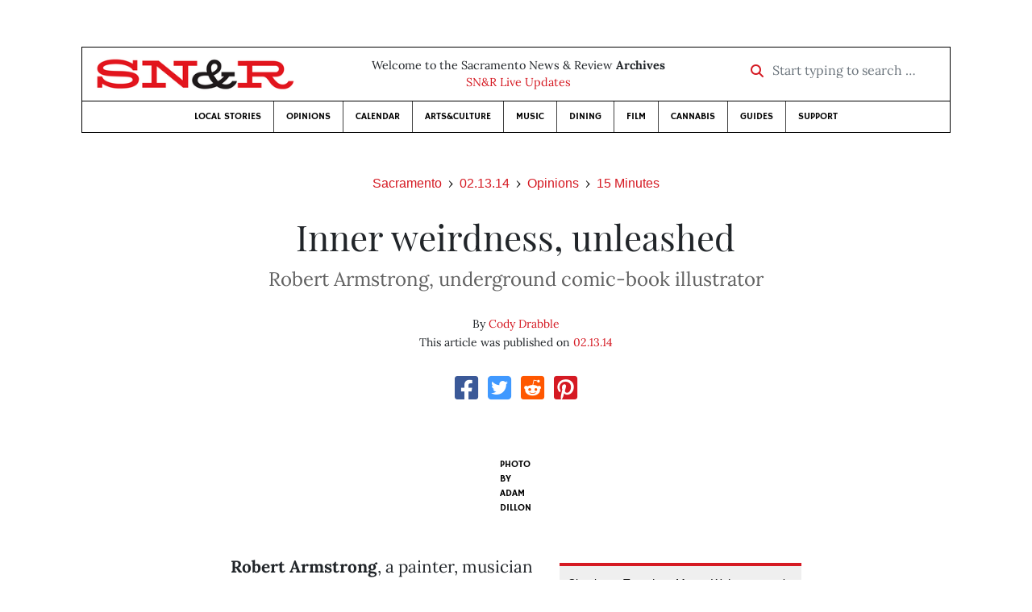

--- FILE ---
content_type: text/html; charset=utf-8
request_url: https://www.newsreview.com/sacramento/content/inner-weirdness-unleashed/12742280/
body_size: 8102
content:



<!DOCTYPE html>
<html lang="en">
  <head>
    <meta charset="utf-8">
    <meta http-equiv="x-ua-compatible" content="ie=edge">
    <title>SN&amp;R • Inner weirdness, unleashed</title>

    <meta http-equiv="Content-Type" content="text/html; charset=utf-8" />
    <meta name="viewport" content="width=device-width, initial-scale=1.0">

    <meta property="og:site_name" content="Sacramento News &amp; Review" />


    
  <link rel="canonical" href="https://www.newsreview.com/sacramento/content/inner-weirdness-unleashed/12742280/">
  <link rel="shorturl" href="https://newsreview.com/oid/12742280/" />

  <meta name="description" content="SN&amp;R • Opinions • 15 Minutes • Inner weirdness, unleashed • Feb 13, 2014" />

  <meta name="twitter:card" content="summary_large_image">
  <meta name="twitter:title" content="Inner weirdness, unleashed">
  <meta name="twitter:description" content="Comic-book artist and painter Robert Armstrong talks Mickey Rat, couch potatoes and Karl Rove.">

  <meta name="twitter:site" content="@SacNewsReview">
  <meta name="twitter:creator" content="@SacNewsReview">

  <meta property="og:title" content="SN&amp;R • Opinions • 15 Minutes • Inner weirdness, unleashed • Feb 13, 2014" />
  <meta property="og:type" content="article" />
  <meta property="og:url" content="https://www.newsreview.com/sacramento/content/inner-weirdness-unleashed/12742280/" />
  <meta property="og:description" content="Comic-book artist and painter Robert Armstrong talks Mickey Rat, couch potatoes and Karl Rove." />

  <meta property="article:published_time" content="2014-02-12T10:31:25-08:00" />
  <meta property="article:modified_time" content="2014-02-12T10:31:30-08:00" />
  <meta property="article:section" content="Opinions" />
  
  <meta property="fb:admins" content="324969540859009" />
  <meta property="fb:app_id" content="324969540859009" />

  
    <link rel="image_src" href="https://www.newsreview.com/media/images/articles/featured/2020/07/12742280-01.jpg" />
    <meta property="og:image" content="https://www.newsreview.com/media/images/articles/featured/2020/07/12742280-01.jpg" />
    <meta name="twitter:image:src" content="https://www.newsreview.com/media/images/articles/featured/2020/07/12742280-01.jpg">
  


    <!-- HTML5 shim, for IE6-8 support of HTML5 elements -->
    <!--[if lt IE 9]>
      <script src="https://cdnjs.cloudflare.com/ajax/libs/html5shiv/3.7.3/html5shiv.min.js"></script>
    <![endif]-->

    



  <link rel="apple-touch-icon" sizes="57x57" href="https://d16zs7b90yfegl.cloudfront.net/static/favicon/snr/apple-icon-57x57.0dbd85614dff.png">
  <link rel="apple-touch-icon" sizes="60x60" href="https://d16zs7b90yfegl.cloudfront.net/static/favicon/snr/apple-icon-60x60.1a323a30b8ad.png">
  <link rel="apple-touch-icon" sizes="72x72" href="https://d16zs7b90yfegl.cloudfront.net/static/favicon/snr/apple-icon-72x72.23d557853adb.png">
  <link rel="apple-touch-icon" sizes="76x76" href="https://d16zs7b90yfegl.cloudfront.net/static/favicon/snr/apple-icon-76x76.ad63e4c1cb1e.png">
  <link rel="apple-touch-icon" sizes="114x114" href="https://d16zs7b90yfegl.cloudfront.net/static/favicon/snr/apple-icon-114x114.133190f724f4.png">
  <link rel="apple-touch-icon" sizes="120x120" href="https://d16zs7b90yfegl.cloudfront.net/static/favicon/snr/apple-icon-120x120.8b861864b474.png">
  <link rel="apple-touch-icon" sizes="144x144" href="https://d16zs7b90yfegl.cloudfront.net/static/favicon/snr/apple-icon-144x144.b86317dccadf.png">
  <link rel="apple-touch-icon" sizes="152x152" href="https://d16zs7b90yfegl.cloudfront.net/static/favicon/snr/apple-icon-152x152.956ca96c526f.png">
  <link rel="apple-touch-icon" sizes="180x180" href="https://d16zs7b90yfegl.cloudfront.net/static/favicon/snr/apple-icon-180x180.c005d7870669.png">
  <link rel="icon" type="image/png" sizes="192x192"  href="https://d16zs7b90yfegl.cloudfront.net/static/favicon/snr/android-icon-192x192.f515fd708278.png">
  <link rel="icon" type="image/png" sizes="32x32" href="https://d16zs7b90yfegl.cloudfront.net/static/favicon/snr/favicon-32x32.76476d015a67.png">
  <link rel="icon" type="image/png" sizes="96x96" href="https://d16zs7b90yfegl.cloudfront.net/static/favicon/snr/favicon-96x96.a6a81943dcbb.png">
  <link rel="icon" type="image/png" sizes="16x16" href="https://d16zs7b90yfegl.cloudfront.net/static/favicon/snr/favicon-16x16.805ca7c5ac73.png">
  <link rel="manifest" href="https://d16zs7b90yfegl.cloudfront.net/static/favicon/snr/manifest.b58fcfa7628c.json">
  <meta name="msapplication-TileColor" content="#ffffff">
  <meta name="msapplication-TileImage" content="https://d16zs7b90yfegl.cloudfront.net/static/favicon/snr/ms-icon-144x144.b86317dccadf.png">
  <meta name="theme-color" content="#ffffff">




    
      <link href="https://d16zs7b90yfegl.cloudfront.net/static/vendor/fontawesome/css/fontawesome.ebf19a7b820e.css" rel="stylesheet">
      <link href="https://d16zs7b90yfegl.cloudfront.net/static/vendor/fontawesome/css/all.f71b0a62b045.css" rel="stylesheet">
      <link rel="stylesheet" href="https://d16zs7b90yfegl.cloudfront.net/static/vendor/SlickNav/slicknav.min.cb0567a8e6fa.css" />
      <link href="https://d16zs7b90yfegl.cloudfront.net/static/css/project.min.21368e708a4e.css" rel="stylesheet" />
    

    

    

    
      
        <!-- Global site tag (gtag.js) - Google Analytics -->
        <script async src="https://www.googletagmanager.com/gtag/js?id=UA-350918-1"></script>
        <script>
          window.dataLayer = window.dataLayer || [];
          function gtag(){dataLayer.push(arguments);}
          gtag('js', new Date());

          gtag('config', 'UA-350918-1');
        </script>
      
    

    
      
        <script async src="https://securepubads.g.doubleclick.net/tag/js/gpt.js"></script>
        <script>
          window.googletag = window.googletag || {cmd: []};
          googletag.cmd.push(function() {
            
              googletag.defineSlot('/1003962/sacramento_content_ad_300x250_1', [300, 250], 'div-gpt-ad-1599603245126-0').addService(googletag.pubads());
            
              googletag.defineSlot('/1003962/sacramento_content_ad_300x250_2', [300, 250], 'div-gpt-ad-1599603598182-0').addService(googletag.pubads());
            
            googletag.pubads().enableSingleRequest();
            googletag.pubads().collapseEmptyDivs();
            googletag.enableServices();
          });
        </script>
      
    

  </head>

  <body>

    
      <div class="container">
        
          


  <header class="primary-nav">
    <div class="nav-header col">
      <a class="site-logo" href="/sacramento/">
        <img src="https://d16zs7b90yfegl.cloudfront.net/static/images/logos/snr-isolated-redblack-300x52.8baf3a648a6c.png" width="100%">
      </a>
      <p>
        Welcome to the Sacramento News &amp; Review <strong>Archives</strong><br>
        <a href="https://sacramento.newsreview.com">
          
            SN&amp;R Live Updates</a>
          
      </p>
      <form method="GET" action="/sacramento/search/">
        <div class="form-row align-items-center">
          <div class="col-auto">
            <label class="sr-only" for="inlineFormInputGroup">Start typing to search &hellip;</label>
            <div class="input-group mb-2">
              <div class="input-group-prepend">
                <div class="input-group-text"><a href="/sacramento/search/"><i class="fas fa-search"></i></a></div>
              </div>
              <input type="text" class="form-control" id="inlineFormInputGroup" name="search_term" placeholder="Start typing to search &hellip;">
              <input type="hidden" name="location" value="3">
            </div>
          </div>
        </div>
      </form>
    </div>

    <div class="header-nav">
      <nav class="main-nav clearfix">
        <div class="menu-main-nav-container">
          <ul id="menu-main-nav" class="menu">
             
              <li class="menu-item">
                <a href="/sacramento/section/local-stories/92152/">Local Stories</a>
              </li>
              <li class="menu-item">
                <a href="/sacramento/section/opinions/92158/">Opinions</a>
              </li>
              <li class="menu-item">
                <a href="https://sacramento.newsreview.com/calendar/" target="_blank">Calendar</a>
              </li>
              <li class="menu-item">
                <a href="/sacramento/section/artsculture/36568/">Arts&amp;Culture</a>
              </li>
              <li class="menu-item">
                <a href="/sacramento/section/music/36586/">Music</a>
              </li>
              <li class="menu-item">
                <a href="/sacramento/section/dining/92155/">Dining</a>
              </li>
              <li class="menu-item">
                <a href="/sacramento/section/film/36594/">Film</a>
              </li>
              <li class="menu-item">
                <a href="/sacramento/section/cannabis-guide/13506539/">Cannabis</a>
              </li>
              <li class="menu-item">
                <a href="/sacramento/section/guides/36558/">Guides</a>
              </li>
              <li class="menu-item menu-item-highlight">
                <a href="https://sacramento.newsreview.com/support-local-independent-journalism/" target="_blank">Support</a>
              </li>
            
          </ul>
        </div>
      </nav>
    </div>
  </header>


        

        <div class="main-content">
          

          
  <div class="row">

    <div class="col">
      <ul class="breadcrumb justify-content-center">
        <li class="breadcrumb-item"><a href="/sacramento/">Sacramento</a></li>
        <li class="breadcrumb-item"><a href="/sacramento/issue/2014-02-13/">02.13.14</a></li>
        <li class="breadcrumb-item"><a href="/sacramento/section/opinions/92158/">Opinions</a></li>
        <li class="breadcrumb-item active"><a href="/sacramento/category/15-minutes/36611/">15 Minutes</a></li>
      </ul>

      <div class="row">

        <div class="offset-md-1 col-md-10 offset-lg-2 col-lg-8">
          <article class="article oid-12742280">

            <h1 class="text-center">Inner weirdness, unleashed</h1>

            
              <h2 class="nr-subheading text-center">Robert Armstrong, underground comic-book illustrator</h2>
            

            <div class="article-meta mb-4 text-center">
              
                <p class="meta-authors">
  By <a href="/author/cody-drabble/10377444/">Cody Drabble</a>
</p>


                
              

              <p class="meta-ts">
                This article was published on <a href="/sacramento/issue/2014-02-13/">02.13.14</a>
              </p>
            </div>

            <section>
              <div class="mb-4">
                <div class="social-media-icons">
    <div class="text-center center-block">
        <a href="https://www.facebook.com/sharer/sharer.php?u=https%3A//www.newsreview.com/sacramento/content/inner-weirdness-unleashed/12742280/"><i class="social-fb fab fa-square-facebook fa-2x social"></i></a>
        <a href="https://twitter.com/intent/tweet/?text=Inner weirdness, unleashed&url=https%3A//www.newsreview.com/sacramento/content/inner-weirdness-unleashed/12742280/&via=SacNewsReview"><i class="social-tw fab fa-square-twitter fa-2x social"></i></a>
        <a href="https://reddit.com/submit?url=https%3A//www.newsreview.com/sacramento/content/inner-weirdness-unleashed/12742280/&title=Inner weirdness, unleashed"><i class="social-reddit fab fa-reddit-square fa-2x social"></i></a>
        <a href="https://pinterest.com/pin/create/button/?url=https%3A//www.newsreview.com/sacramento/content/inner-weirdness-unleashed/12742280/&media=https://www.newsreview.com/media/images/articles/featured/2020/07/12742280-01.jpg&description=Comic-book artist and painter Robert Armstrong talks Mickey Rat, couch potatoes and Karl Rove."><i class="social-pinterest fab fa-pinterest-square fa-2x social"></i></a>
        
    </div>
</div>

              </div>

              
                

<figure class="article-image article-12742280 mb-4"><img src="/media/images/articles/featured/2020/07/12742280-01.jpg" alt=""><figcaption><p><span class="photo-credit">photo by adam dillon</span></p></figcaption></figure>

              

              <div class="my-5">
                
                  <div class="body-sidebar">

                    

                    
                      <div class="infobox body-sidebar-item gdfp-body-placement-1">
                        Check out <i>Together: Monte Wolverton and Robert Armstrong</i> at Blue Line Arts, located at 405 Vernon Street, Suite 100 in Roseville. The artists' reception is on Saturday, February 15, at 7 p.m. The exhibit runs through February 22. Visit <a href="http://www.bluelinearts.org/">www.bluelinearts.org</a> for other details.
                      </div>
                    

                     
                      <div class="body-sidebar-item gdfp-body-placement-1">
                        <!-- /1003962/sacramento_content_ad_300x250_1 -->
<div id='div-gpt-ad-1599603245126-0' style='width: 300px; height: 250px;'>
  <script>
    googletag.cmd.push(function() {  googletag.display('div-gpt-ad-1599603245126-0');  });
  </script>
</div>

                      </div>
                    

                  </div>
                

                

                

                <p><b>Robert Armstrong</b>, a painter, musician and <b>underground comic-book illustrator</b>, has lived in Dixon and Winters since the 1970s. Armstrong's career highlights include counterculture contributions, such as the Mickey Rat comic series, popularizing the phrase “couch potato,” and playing guitar in R. Crumb and His Cheap Suit Serenaders (yes, <i>that</i> R. Crumb). He's taught illustration classes to kids and adults at the Davis Art Center, the Crocker Art Museum and Sacramento State University, and his résumé also includes cover illustrations and editorial cartoons for this newspaper. Armstrong, who currently has paintings on display at Roseville's Blue Line Arts gallery as part of a joint exhibition with Monte Wolverton, recently chatted with SN&amp;R about Mad magazine, road trips and illustrating Karl Rove.</p>

<p><b>How did you get 
into comic books?</b></p>

<p>Entertainment Comics did all the great horror comics [series], <i>Vault of Horror</i>, <i>Crypt of Terror</i> and the great crime stuff. I had friends who were [comic-book] collectors, and they shared with me. The whole superhero thing seemed so contrived and so formulaic, just such production-line stuff.</p>

<p><b>What influenced 
you to pursue art?</b></p>

<p>My father brought home a copy of Mad magazine, and I still have it. I remember studying stuff as a kid in those early Mad [issues] that was beautifully drawn, with all these cartoonists that became heroes of mine—Jack Davis, Wally Wood, Will Elder.</p>

<p><b>Are you self-taught?</b></p>

<p>Pretty much. I learned by doing it. I went to a year or two at Pasadena City College, which had a fairly good art department. Back then, everything was about abstract expressionism. My art teachers at the time tried to dissuade me from [comic-book art]. They thought it was lowbrow; a waste of time; just cheap, trashy stuff. Years later, I was vindicated.</p>

<p><b>Who did you study to learn illustrating?</b></p>

<p>I tried to be unique, but we're all influenced. Carl Barks, who did Donald Duck, is a huge influence. I found out [about] the East Village Other because my older brother was in the Army stationed in New Jersey, and he would go into New York on furloughs and hang around the East Village. He saw this underground paper that had cartoons, and he got me a subscription to it. That's where I first saw work by Kim Deitch, R. Crumb and Spain Rodriguez, all these guys that later on became good friends of mine. I thought, “Wow, look, hippie comics!”</p>

<p><b>How did you meet 
Robert Crumb?</b></p>

<p>In 1969, I was still in Pasadena, and I had an old buddy of mine who was living in Berkeley, and he met Crumb at the flea market. They were fighting over a box of 78 [RPM records] and started talking. We had some great adventures traveling across the country, a real Jack Kerouac time. We bought a '55 Cadillac convertible in Denver in the spring of 1972 and wound up driving it back to Chicago and New York City. It was high adventure for me, just playing music and drawing comics along the way.</p>

<p><b>You illustrated the 1987 book <i>The Couch Potato Guide to Life</i>. What’s your connection to 
that term?</b></p>

<p>My friend first said [“couch potato”] to joke about a mutual friend. I designed couch potato buttons and T-shirts, and all my friends wanted one. … We were having fun, and it really started out as this organization for us and our friends. [The Los Angeles Times] wound up doing a full page with color photos about us. After that, my mailbox was just jammed with shirt orders. All these other papers picked up [the story] all across the country. All of a sudden, I was this media darling. … I couldn't believe it, it was so absurd, so surreal. Then, I got a licensing deal. Coleco toys did a doll. There was a TV game show [in 1989]. All kinds of ancillary products; some of them were quite ugly.</p>

<p><b>Best editorial cartoon you did for SN&amp;R?</b></p>

<p>One time, Karl Rove was coming to give a talk in Sacramento, so I [illustrated] Karl being chased by an angry mob with pitchforks. I drew him like a chubby, sweaty little pig with an attaché case with money falling out. That was fun.</p>

<p><b>Some of your recent paintings feel like a scene from <i>The 
Jetsons</i>. Explain.</b></p>

<p>I like the whole idea of cities of the future as they were imagined in the past. Yesterday's future. And I like the robot [motif]. I've liked robots since I was a kid. I made some robots from found objects. My backyard has a few life-size robots.</p>

<p><b>When do you 
decide what your 
painting means?</b></p>

<p>Coming up with a theme for a painting can be tough. You can overthink it, you can just stifle yourself in a weird way. So I just try to keep it loose, slightly distracted, let the other part of your brain take over and just go ahead and do it. Let other people sort it out. They can figure out what it means.</p>

                
                  <div class="gdfp-body-placement-2 center-placement mt-5">
                    <!-- /1003962/sacramento_content_ad_300x250_2 -->
<div id='div-gpt-ad-1599603598182-0' style='width: 300px; height: 250px;'>
  <script>
    googletag.cmd.push(function() {  googletag.display('div-gpt-ad-1599603598182-0');  });
  </script>
</div>

                  </div>
              
              </div>

              

              
                <div class="mt-5 mb-5 social-media-bottom">
                  <div class="social-media-icons">
    <div class="text-center center-block">
        <a href="https://www.facebook.com/sharer/sharer.php?u=https%3A//www.newsreview.com/sacramento/content/inner-weirdness-unleashed/12742280/"><i class="social-fb fab fa-square-facebook fa-2x social"></i></a>
        <a href="https://twitter.com/intent/tweet/?text=Inner weirdness, unleashed&url=https%3A//www.newsreview.com/sacramento/content/inner-weirdness-unleashed/12742280/&via=SacNewsReview"><i class="social-tw fab fa-square-twitter fa-2x social"></i></a>
        <a href="https://reddit.com/submit?url=https%3A//www.newsreview.com/sacramento/content/inner-weirdness-unleashed/12742280/&title=Inner weirdness, unleashed"><i class="social-reddit fab fa-reddit-square fa-2x social"></i></a>
        <a href="https://pinterest.com/pin/create/button/?url=https%3A//www.newsreview.com/sacramento/content/inner-weirdness-unleashed/12742280/&media=https://www.newsreview.com/media/images/articles/featured/2020/07/12742280-01.jpg&description=Comic-book artist and painter Robert Armstrong talks Mickey Rat, couch potatoes and Karl Rove."><i class="social-pinterest fab fa-pinterest-square fa-2x social"></i></a>
        
    </div>
</div>

                </div>
              

              <div class="article-tags mb-5">
                
              </div>

              
                <div class="related-articles mt-5">
                  <h3 class="text-center mb-4">More <a href="/sacramento/section/opinions/92158/">Opinions</a> &raquo; <a href="/sacramento/category/15-minutes/36611/">15 Minutes</a></h3>

                  
                    <div class="media mb-0 related-article">
                      <a href="/sacramento/content/q-and-a-with-sacramento-uber-driver-syed-hussain/12685192/" class="align-self-center">
                        
                          <img src="/media/cache/aa/cf/aacf338ef7414e6933b1e26d9f3799c0.png" class="mr-3" alt="Q-and-A with Sacramento Uber driver Syed Hussain">
                        
                      </a>
                      <div class="media-body mb-0">
                        <h5 class="mt-0">
                          <a href="/sacramento/content/q-and-a-with-sacramento-uber-driver-syed-hussain/12685192/">Q-and-A with Sacramento Uber driver Syed Hussain</a>
                        </h5>
                        <p class="mb-0">“I believe taxicabs run a monopoly on consumers, and no one could really do anything about it until companies like Uber.”</p>
                        <p class="issue-date">
                          Published on <a href="/sacramento/issue/2014-02-06/">02.06.14</a>
                        </p>
                      </div>

                    </div>

                    <hr>
                  
                    <div class="media mb-0 related-article">
                      <a href="/sacramento/content/the-rules-of-funny/12634166/" class="align-self-center">
                        
                          <img src="/media/cache/ab/68/ab6868cb19cd7e2888a3258f6c19be59.png" class="mr-3" alt="The rules of funny">
                        
                      </a>
                      <div class="media-body mb-0">
                        <h5 class="mt-0">
                          <a href="/sacramento/content/the-rules-of-funny/12634166/">The rules of funny</a>
                        </h5>
                        <p class="mb-0">Mel Gelbart, an improv coach at the Sacramento Comedy Spot, explains the principles of on-the-fly laughs and hipster comedy.</p>
                        <p class="issue-date">
                          Published on <a href="/sacramento/issue/2014-01-30/">01.30.14</a>
                        </p>
                      </div>

                    </div>

                    <hr>
                  
                    <div class="media mb-0 related-article">
                      <a href="/sacramento/content/last-of-the-boss-jocks/12579753/" class="align-self-center">
                        
                          <img src="/media/cache/fc/27/fc279cee6667b5cbb6a16172beb3007b.png" class="mr-3" alt="Last of the boss jocks">
                        
                      </a>
                      <div class="media-body mb-0">
                        <h5 class="mt-0">
                          <a href="/sacramento/content/last-of-the-boss-jocks/12579753/">Last of the boss jocks</a>
                        </h5>
                        <p class="mb-0">Ronnie Rush on the golden age of radio, flirty fans and life behind the dial.</p>
                        <p class="issue-date">
                          Published on <a href="/sacramento/issue/2014-01-23/">01.23.14</a>
                        </p>
                      </div>

                    </div>

                    <hr>
                  
                    <div class="media mb-0 related-article">
                      <a href="/sacramento/content/art-school-confidential/12520818/" class="align-self-center">
                        
                          <img src="/media/cache/5a/ad/5aada2acf52b6f61cb420571dbf28459.png" class="mr-3" alt="Art school confidential">
                        
                      </a>
                      <div class="media-body mb-0">
                        <h5 class="mt-0">
                          <a href="/sacramento/content/art-school-confidential/12520818/">Art school confidential</a>
                        </h5>
                        <p class="mb-0">Lily Moon's work blurs the line between fine art and street art.</p>
                        <p class="issue-date">
                          Published on <a href="/sacramento/issue/2014-01-16/">01.16.14</a>
                        </p>
                      </div>

                    </div>

                    <hr>
                  
                    <div class="media mb-0 related-article">
                      <a href="/sacramento/content/the-traveling-pictures-show/12463408/" class="align-self-center">
                        
                          <img src="/media/cache/9e/13/9e13d46073345c9682809b98392cedb9.png" class="mr-3" alt="The traveling pictures show">
                        
                      </a>
                      <div class="media-body mb-0">
                        <h5 class="mt-0">
                          <a href="/sacramento/content/the-traveling-pictures-show/12463408/">The traveling pictures show</a>
                        </h5>
                        <p class="mb-0">The Teeny-Cine roving movie mobile takes independent and experimental films on the road and out on the town.</p>
                        <p class="issue-date">
                          Published on <a href="/sacramento/issue/2014-01-09/">01.09.14</a>
                        </p>
                      </div>

                    </div>

                    
                  
                </div>
              

              <div class="desert-net-real-player">
                <script id="fdncms-carousel-top-stories-video" src="https://www.hub.fdncms.com/gyrobase/Responsive/Components/Content/TopStoriesVideo?cb=13ed4944&key=429a11c96ac584ed0bf7ef922bba5ed2&req=js&vri=2&label=Recent+Articles&pcolor=e2141c" async></script>
              </div>
            </section>

          </article>
        </div>

      </div>
    </div>
  </div>


          



  <div class="row my-5">
    <div class="offset-md-1 col-md-10 offset-lg-2 col-lg-8 text-center">
      <a class="btn btn-primary" href="/newsletters/sign-up/sacramento/">Sign up for our newsletter!</a>
    </div>
  </div>


        </div>

      </div> <!-- /container -->
    


    
      
        


<section id="footer">
  <div class="container">
    <div class="row d-flex align-items-center">
      <div class="col-sm-6">
        <div class="footer-brand py-4">
          <a class="site-logo" href="/sacramento/">
            <img src="https://d16zs7b90yfegl.cloudfront.net/static/images/logos/snr-isolated-redblack-300x52.8baf3a648a6c.png" width="100%">
          </a>

          <p>
            Thank you for visiting the Sacramento News &amp; Review.
          </p>

          <small>
            &copy; Sacramento News &amp; Review.  All rights reserved.
          </small>
        </div>
      </div>

      <div class="col-sm-6">
        <div class="visit-new-location">
          <a href="https://sacramento.newsreview.com">Visit us at our new location <i class="fas fa-long-arrow-alt-right"></i></a>
        </div>

        <div class="footer-links">
          <ul class="list-unstyled">
            <li>
              <ul class="list-inline">
                <li class="list-inline-item">
                  <a href="https://www.facebook.com/SacNewsReview" target="_blank"><i class="fab fa-square-facebook fa-2x social-fb"></i></a>
                </li>
                <li class="list-inline-item">
                  <a href="https://twitter.com/#!/SacNewsReview"><i class="fab fa-square-twitter fa-2x social-tw"></i></a>
                </li>
                <li class="list-inline-item">
                  <a href="https://www.instagram.com/sacnewsreview/"><i class="fab fa-square-instagram fa-2x social-in"></i></a>
                </li>
              </ul>
            </li>
            <li><a href="https://sacramento.newsreview.com/contact-us/">Drop us a line</a></li>
            <li><a href="https://sacramento.newsreview.com/letter-to-the-editor/">Letter to the editor</a></li>
            <li><a href="https://sacramento.newsreview.com/news-tips/">Got a news tip?</a></li>
          </ul>

          <ul class="list-unstyled with-icons">
            <li><a href="https://sacramento.newsreview.com">SN&amp;R Home</a></li>
            <li><a href="https://bestofsac.com" target="_blank">Best of Sacramento</a></li>
            <li><a href="https://sammies.com" target="_blank">SAMMIES</a></li>
            <li><a href="https://nrpubs.com" target="_blank">N&amp;R Publications</a></li>
            <li><a href="https://independentjournalismfund.org/" target="_blank">Independent Journalism Fund</a></li>
            <li><a href="https://letterstothefuture.org" target="_blank">Letters to the Future</a></li>
            <li><a href="https://sacramento.newsreview.com/privacy-policy-2/">Privacy Policy</a></li>
            <li><a href="/terms-of-use/">Terms of use</a></li>
          </ul>
        </div>  <!-- .footer-links -->
      </div>
    </div>
  </div>
</section>

      
    

    

    
      <script src="https://d16zs7b90yfegl.cloudfront.net/static/js/vendors.min.516760e6efc6.js"></script>
      <script src="https://d16zs7b90yfegl.cloudfront.net/static/vendor/SlickNav/jquery.slicknav.min.abb6ece52a5d.js"></script>
      <script src="https://d16zs7b90yfegl.cloudfront.net/static/js/project.min.8b4c64cf9236.js"></script>

      <script type="text/javascript">
        $(function(){
          $('#menu-main-nav').slicknav({
            appendTo: '.header-nav',
            label: '',
            duration: 500,
            allowParentLinks: true
          });
        });
      </script>

      <script>
        $(document).ready(function(){
          $('[data-toggle="tooltip"]').tooltip();
        });
      </script>
    
  </body>
</html>


--- FILE ---
content_type: text/html; charset=utf-8
request_url: https://www.google.com/recaptcha/api2/aframe
body_size: 266
content:
<!DOCTYPE HTML><html><head><meta http-equiv="content-type" content="text/html; charset=UTF-8"></head><body><script nonce="tP5DFUguFL1i2wDINeY8lw">/** Anti-fraud and anti-abuse applications only. See google.com/recaptcha */ try{var clients={'sodar':'https://pagead2.googlesyndication.com/pagead/sodar?'};window.addEventListener("message",function(a){try{if(a.source===window.parent){var b=JSON.parse(a.data);var c=clients[b['id']];if(c){var d=document.createElement('img');d.src=c+b['params']+'&rc='+(localStorage.getItem("rc::a")?sessionStorage.getItem("rc::b"):"");window.document.body.appendChild(d);sessionStorage.setItem("rc::e",parseInt(sessionStorage.getItem("rc::e")||0)+1);localStorage.setItem("rc::h",'1768982712350');}}}catch(b){}});window.parent.postMessage("_grecaptcha_ready", "*");}catch(b){}</script></body></html>